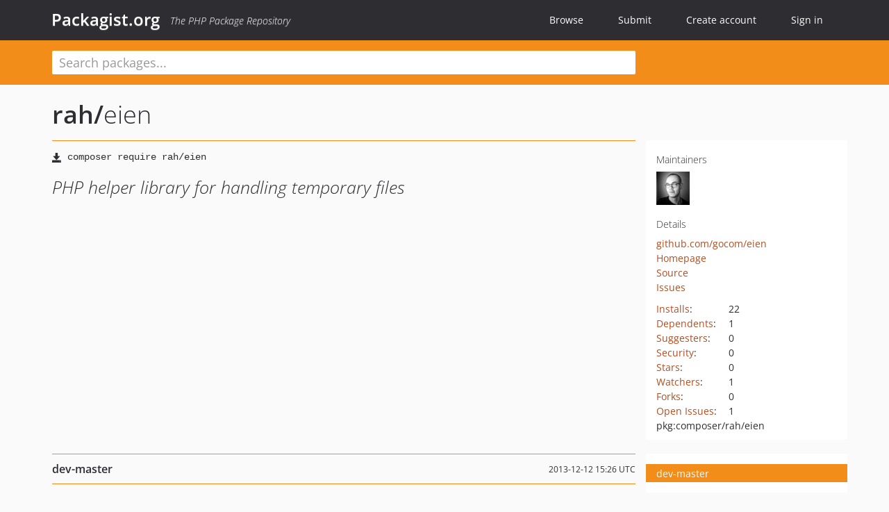

--- FILE ---
content_type: text/html; charset=UTF-8
request_url: https://packagist.org/packages/rah/eien
body_size: 5254
content:
<!DOCTYPE html>
<html>
    <head>
        <meta charset="UTF-8" />

        <title>rah/eien - Packagist.org</title>
        <meta name="description" content="PHP helper library for handling temporary files" />
        <meta name="author" content="Jordi Boggiano" />
            <link rel="canonical" href="https://packagist.org/packages/rah/eien" />

        <meta name="viewport" content="width=device-width, initial-scale=1.0" />

        <link rel="shortcut icon" href="/favicon.ico?v=1767529556" />

        <link rel="stylesheet" href="/build/app.css?v=1767529556" />
        
            <link rel="alternate" type="application/rss+xml" title="New Releases - rah/eien" href="https://packagist.org/feeds/package.rah/eien.rss" />
    <link rel="alternate" type="application/rss+xml" title="New Releases - rah" href="https://packagist.org/feeds/vendor.rah.rss" />
            <link rel="alternate" type="application/rss+xml" title="Newly Submitted Packages - Packagist.org" href="https://packagist.org/feeds/packages.rss" />
        <link rel="alternate" type="application/rss+xml" title="New Releases - Packagist.org" href="https://packagist.org/feeds/releases.rss" />
        

        <link rel="search" type="application/opensearchdescription+xml" href="/search.osd?v=1767529556" title="Packagist.org" />

        <script nonce="oLAc5uXm5D6NCYKbYquhUA==">
            var onloadRecaptchaCallback = function() {
                document.querySelectorAll('.recaptcha-protected').forEach((el) => {
                    el.closest('form').querySelectorAll('button, input[type="submit"]').forEach((submit) => {
                        grecaptcha.render(submit, {
                            'sitekey' : '6LfKiPoUAAAAAGlKWkhEEx7X8muIVYy6oA0GNdX0',
                            'callback' : function (token) {
                                submit.form.submit();
                            }
                        });
                    })
                });
            };
        </script>
        
            <link rel="stylesheet" href="/css/github/markdown.css?v=1767529556">
        </head>
    <body>
    <section class="wrap">
        <header class="navbar-wrapper navbar-fixed-top">
                        <nav class="container">
                <div class="navbar" role="navigation">
                    <div class="navbar-header">
                        <button type="button" class="navbar-toggle" data-toggle="collapse" data-target=".navbar-collapse">
                            <span class="sr-only">Toggle navigation</span>
                            <span class="icon-bar"></span>
                            <span class="icon-bar"></span>
                            <span class="icon-bar"></span>
                        </button>
                        <h1 class="navbar-brand"><a href="/">Packagist.org</a> <em class="hidden-sm hidden-xs">The PHP Package Repository</em></h1>
                    </div>

                    <div class="collapse navbar-collapse">
                        <ul class="nav navbar-nav">
                            <li>
                                <a href="/explore/">Browse</a>
                            </li>
                            <li>
                                <a href="/packages/submit">Submit</a>
                            </li>                            <li>
                                <a href="/register/">Create account</a>
                            </li>
                            <li class="nav-user">
                                <section class="nav-user-signin">
                                    <a href="/login/">Sign in</a>

                                    <section class="signin-box">
                                        <form action="/login/" method="POST" id="nav_login">
                                            <div class="input-group">
                                                <input class="form-control" type="text" id="_username" name="_username" placeholder="Username / Email">
                                                <span class="input-group-addon"><span class="icon-user"></span></span>
                                            </div>
                                            <div class="input-group">
                                                <input class="form-control" type="password" id="_password" name="_password" placeholder="Password">
                                                <span class="input-group-addon"><span class="icon-lock"></span></span>
                                            </div>

                                            <div class="checkbox">
                                                <label for="_remember_me">
                                                    <input type="checkbox" id="_remember_me" name="_remember_me" value="on" checked="checked" /> Remember me
                                                </label>
                                            </div>
                                            <div class="signin-box-buttons">
                                                <a href="/login/github" class="pull-right btn btn-primary btn-github"><span class="icon-github"></span>Use Github</a>
                                                <button type="submit" class="btn btn-success" id="_submit_mini" name="_submit">Log in</button>
                                            </div>
                                        </form>

                                        <div class="signin-box-register">
                                            <a href="/register/">No account yet? Create one now!</a>
                                        </div>
                                    </section>
                                </section>
                            </li>                        </ul>
                    </div>
                </div>
            </nav>
        </header>

        <section class="wrapper wrapper-search">
    <div class="container ">
        <form name="search_query" method="get" action="/search/" id="search-form" autocomplete="off">
            <div class="sortable row">
                <div class="col-xs-12 js-search-field-wrapper col-md-9">
                                                            <input type="search" id="search_query_query" name="query" required="required" autocomplete="off" placeholder="Search packages..." tabindex="1" class=" form-control" value="" />
                </div>
            </div>
        </form>    </div>
</section>


                
        
        <section class="wrapper">
            <section class="container content" role="main">
                                    <div id="search-container" class="hidden">
                        <div class="row">
                            <div class="search-list col-md-9"></div>

                            <div class="search-facets col-md-3">
                                <div class="search-facets-active-filters"></div>
                                <div class="search-facets-type"></div>
                                <div class="search-facets-tags"></div>
                            </div>
                        </div>

                        <div class="row">
                            <div class="col-md-9">
                                <div id="powered-by">
                                    Search by <a href="https://www.algolia.com/"><img src="/img/algolia-logo-light.svg?v=1767529556"></a>
                                </div>
                                <div id="pagination-container">
                                    <div class="pagination"></div>
                                </div>
                            </div>
                        </div>
                    </div>
                
                    <div class="row" id="view-package-page">
        <div class="col-xs-12 package">
            <div class="package-header">

                <div class="row">
                    <div class="col-md-9">
                        <h2 class="title">
                                                        <a href="/packages/rah/">rah<span class="hidden"> </span>/</a><span class="hidden"> </span>eien
                        </h2>
                    </div>
                </div>
            </div>

            <div class="row">
                <div class="col-md-8">
                    <p class="requireme"><i class="glyphicon glyphicon-save"></i> <input type="text" readonly="readonly" value="composer require rah/eien" /></p>

                    
                                        
                    
                    <p class="description">PHP helper library for handling temporary files</p>

                                                        </div>

                <div class="col-md-offset-1 col-md-3">
                    <div class="row package-aside">
                        <div class="details col-xs-12 col-sm-6 col-md-12">
                            <h5>Maintainers</h5>
                            <p class="maintainers">
                                <a href="/users/rah/"><img width="48" height="48" title="rah" src="https://www.gravatar.com/avatar/3a34b4e1b662cd2c926e8e89a76f93df266b199fe61508d38026cb952f28e59e?s=48&amp;d=identicon" srcset="https://www.gravatar.com/avatar/3a34b4e1b662cd2c926e8e89a76f93df266b199fe61508d38026cb952f28e59e?s=96&amp;d=identicon 2x"></a>
                                                            </p>

                            
                            <h5>Details</h5>
                                                        <p class="canonical">
                                <a href="https://github.com/gocom/eien" title="Canonical Repository URL">github.com/gocom/eien</a>
                            </p>

                                                            <p><a rel="nofollow noopener external noindex ugc" href="https://github.com/gocom/eien">Homepage</a></p>
                                                                                        <p><a rel="nofollow noopener external noindex ugc" href="https://github.com/gocom/eien">Source</a></p>
                                                                                        <p><a rel="nofollow noopener external noindex ugc" href="https://github.com/gocom/eien/issues">Issues</a></p>
                                                                                                                                                                                                                            </div>

                        
                        <div class="facts col-xs-12 col-sm-6 col-md-12">
                            <p>
                                <span>
                                    <a href="/packages/rah/eien/stats" rel="nofollow">Installs</a>:
                                </span>
                                22                            </p>
                                                            <p>
                                    <span>
                                        <a href="/packages/rah/eien/dependents?order_by=downloads" rel="nofollow">Dependents</a>:
                                    </span>
                                    1
                                </p>
                                                                                        <p>
                                    <span>
                                        <a href="/packages/rah/eien/suggesters" rel="nofollow">Suggesters</a>:
                                    </span>
                                    0
                                </p>
                                                                                        <p>
                                    <span>
                                        <a href="/packages/rah/eien/advisories" rel="nofollow">Security</a>:
                                    </span>
                                    0
                                </p>
                                                                                        <p>
                                    <span>
                                        <a href="https://github.com/gocom/eien/stargazers">Stars</a>:
                                    </span>
                                    0
                                </p>
                                                                                        <p>
                                    <span>
                                        <a href="https://github.com/gocom/eien/watchers">Watchers</a>:
                                    </span> 1
                                </p>
                                                                                        <p>
                                    <span>
                                        <a href="https://github.com/gocom/eien/forks">Forks</a>:
                                    </span>
                                    0
                                </p>
                                                                                        <p>
                                    <span>
                                        <a rel="nofollow noopener external noindex ugc" href="https://github.com/gocom/eien/issues">Open Issues</a>:
                                    </span>
                                    1
                                </p>
                                                                                                                                            <p><span title="PURL / Package-URL">pkg:composer/rah/eien</span></p>
                        </div>
                    </div>
                </div>
            </div>

            
            
                            <div class="row versions-section">
                    <div class="version-details col-md-9">
                                                    <div class="title">
    <span class="version-number">dev-master</span>

    <span class="release-date">2013-12-12 15:26 UTC</span>
</div>

<div class="clearfix package-links">
            <div class="row">
                            <div class="clearfix visible-sm-block"></div>                <div class="clearfix visible-md-block visible-lg-block"></div>                <div class="requires col-sm-6 col-md-4 ">
                    <p class="link-type">Requires</p>
                                            <ul><li>php: &gt;=5.2.0</li></ul>
                                    </div>
                                                            <div class="devRequires col-sm-6 col-md-4 ">
                    <p class="link-type">Requires (Dev)</p>
                                            <ul><li><a href="/packages/phpunit/phpunit">phpunit/phpunit</a>: 3.7.*</li></ul>
                                    </div>
                            <div class="clearfix visible-sm-block"></div>                                <div class="suggests col-sm-6 col-md-4 hidden-xs">
                    <p class="link-type">Suggests</p>
                                            <p class="no-links">None</p>
                                    </div>
                                            <div class="clearfix visible-md-block visible-lg-block"></div>                <div class="provides col-sm-6 col-md-4 hidden-xs">
                    <p class="link-type">Provides</p>
                                            <p class="no-links">None</p>
                                    </div>
                            <div class="clearfix visible-sm-block"></div>                                <div class="conflicts col-sm-6 col-md-4 hidden-xs">
                    <p class="link-type">Conflicts</p>
                                            <p class="no-links">None</p>
                                    </div>
                                                            <div class="replaces col-sm-6 col-md-4 hidden-xs">
                    <p class="link-type">Replaces</p>
                                            <p class="no-links">None</p>
                                    </div>
                    </div>
    </div>

<div class="metadata">
    <p class="license"><i class="glyphicon glyphicon-copyright-mark" title="License"></i> MIT <span class="source-reference"><i class="glyphicon glyphicon-bookmark" title="Source Reference"></i> e711ff12a8f4304381dcb4e502f71cb74bfb9dd0</span></p>

            <i class="glyphicon glyphicon-user" title="Authors"></i>
        <ul class="authors">
                            <li><a rel="nofollow noopener external noindex ugc" href="https://github.com/gocom">Jukka Svahn</a></li>
                    </ul>
    
            <p class="tags">
            <i class="glyphicon glyphicon-tag" title="Tags"></i>
            <a rel="nofollow noindex" href="https://packagist.org/search/?tags=file">file</a><a rel="nofollow noindex" href="https://packagist.org/search/?tags=directory">directory</a><a rel="nofollow noindex" href="https://packagist.org/search/?tags=temporary">temporary</a><a rel="nofollow noindex" href="https://packagist.org/search/?tags=temp">temp</a><a rel="nofollow noindex" href="https://packagist.org/search/?tags=tmp">tmp</a></p>
    </div>

                                            </div>
                    <div class="col-md-3 no-padding">
                        <div class="package-aside versions-wrapper">
    <ul class="versions">
                                <li class="details-toggler version last open" data-version-id="dev-master" data-load-more="/versions/4250735.json">
                <a rel="nofollow noindex" href="#dev-master" class="version-number">dev-master</a>

                
                            </li>
            </ul>
    <div class="hidden versions-expander">
        <i class="glyphicon glyphicon-chevron-down"></i>
    </div>
</div>

    <div class="last-update">
                    <p class="auto-update-success">This package is auto-updated.</p>
                <p>Last update: 2026-01-15 15:05:51 UTC </p>
            </div>
                    </div>
                </div>
            
                            <hr class="clearfix">
                <div class="readme markdown-body">
                    <h1>README</h1>
                    <a id="user-content-eien---php-have-a-temporary-file" class="anchor" href="#user-content-eien---php-have-a-temporary-file" rel="nofollow noindex noopener external ugc"></a>
<p><a href="https://packagist.org/packages/rah/eien" rel="nofollow noindex noopener external ugc">Packagist</a> | <a href="http://twitter.com/gocom" rel="nofollow noindex noopener external ugc">Twitter</a> | <a href="https://github.com/gocom/eien/issues" rel="nofollow noindex noopener external ugc">Issues</a> | <a href="https://travis-ci.org/gocom/eien" rel="nofollow noindex noopener external ugc"><img src="https://camo.githubusercontent.com/b1d407d2f1809706311547f3fb9e4b957631a7012dfdfffe0c00a8b350213161/68747470733a2f2f7472617669732d63692e6f72672f676f636f6d2f6569656e2e706e673f6272616e63683d6d6173746572" alt="Build Status" /></a></p>
<p>Eien is a small PHP helper library for handling temporary files. Get, create, make, remove and flush temporary files and directories. Currently unstable, work in progress.</p>
<h2 class="heading-element">Basic usage</h2><a id="user-content-basic-usage" class="anchor" href="#user-content-basic-usage" rel="nofollow noindex noopener external ugc"></a>
<h3 class="heading-element">Get a path to an available temporary file</h3><a id="user-content-get-a-path-to-an-available-temporary-file" class="anchor" href="#user-content-get-a-path-to-an-available-temporary-file" rel="nofollow noindex noopener external ugc"></a>
<pre><span class="pl-k">echo</span> (<span class="pl-smi">string</span>) <span class="pl-k">new</span> <span class="pl-v">Rah_Eien_Temporary_File</span>();</pre>
<h3 class="heading-element">Create a temporary file and move it to its final location once done</h3><a id="user-content-create-a-temporary-file-and-move-it-to-its-final-location-once-done" class="anchor" href="#user-content-create-a-temporary-file-and-move-it-to-its-final-location-once-done" rel="nofollow noindex noopener external ugc"></a>
<p>The file is moved to location specified with the optional Rah_Eien_File::$final option, if defined. The moving is performed once there are no other references to the instance, script is closed or when the move() method is called.</p>
<pre><span class="pl-s1"><span class="pl-c1">$</span>tmp</span> &#61; <span class="pl-k">new</span> <span class="pl-v">Rah_Eien_File</span>();
<span class="pl-s1"><span class="pl-c1">$</span>tmp</span>-&gt;<span class="pl-en">final</span>(<span class="pl-s">&#039;<span class="pl-s">/path/to/final/location.txt</span>&#039;</span>);
<span class="pl-s1"><span class="pl-c1">$</span>file</span> &#61; <span class="pl-k">new</span> <span class="pl-v">Rah_Eien_Temporary_File</span>(<span class="pl-s1"><span class="pl-c1">$</span>tmp</span>);</pre>
<p>If you want moving to happen automatically, the easiest ways are extending, which allows you to perform your actions within it, unsetting the instance once you are done with it or wrapping the instance to its own contexts, like an anonymous function.</p>
<h3 class="heading-element">Make a temporary file from an existing file</h3><a id="user-content-make-a-temporary-file-from-an-existing-file" class="anchor" href="#user-content-make-a-temporary-file-from-an-existing-file" rel="nofollow noindex noopener external ugc"></a>
<p>In addition to creating brand new temporary files, or getting paths as strings, you can also create temporary file instances from other files. The specified files are copied to your temporary directory, and you get an instance point to the new temporary instance.</p>
<pre><span class="pl-s1"><span class="pl-c1">$</span>tmp</span> &#61; <span class="pl-k">new</span> <span class="pl-v">Rah_Eien_File</span>();
<span class="pl-s1"><span class="pl-c1">$</span>tmp</span>-&gt;<span class="pl-en">file</span>(<span class="pl-s">&#039;<span class="pl-s">/path/to/source/file.txt</span>&#039;</span>);
<span class="pl-k">echo</span> (<span class="pl-smi">string</span>) <span class="pl-k">new</span> <span class="pl-v">Rah_Eien_Temporary_File</span>(<span class="pl-s1"><span class="pl-c1">$</span>tmp</span>);</pre>
<h3 class="heading-element">Create a new temporary directory and return its path</h3><a id="user-content-create-a-new-temporary-directory-and-return-its-path" class="anchor" href="#user-content-create-a-new-temporary-directory-and-return-its-path" rel="nofollow noindex noopener external ugc"></a>
<pre><span class="pl-k">echo</span> (<span class="pl-smi">string</span>) <span class="pl-k">new</span> <span class="pl-v">Rah_Eien_Temporary_Directory</span>();</pre>

                </div>
                    </div>
    </div>
            </section>
        </section>
    </section>

        <footer class="wrapper-footer">
            <nav class="container">
                <div class="row">
                    <ul class="social col-xs-7 col-sm-4 col-md-2 pull-right">
                        <li><a href="http://github.com/composer/packagist" title="GitHub"><span class="icon-github"></span></a></li>
                        <li><a href="https://x.com/packagist" title="Follow @packagist"><span class="icon-twitter"></span></a></li>
                        <li><a href="mailto:contact@packagist.org" title="Contact"><span class="icon-mail"></span></a></li>
                    </ul>

                    <ul class="col-xs-4 col-sm-4 col-md-2">
                        <li><a href="/about">About Packagist.org</a></li>
                        <li><a href="/feeds/" rel="nofollow">Atom/RSS Feeds</a></li>
                    </ul>

                    <div class="clearfix visible-xs-block"></div>

                    <ul class="col-xs-3 col-sm-4 col-md-2">
                        <li><a href="/statistics" rel="nofollow">Statistics</a></li>
                        <li><a href="/explore/">Browse Packages</a></li>
                    </ul>

                    <div class="clearfix visible-xs-block visible-sm-block"></div>

                    <ul class="col-xs-3 col-sm-4 col-md-2">
                        <li><a href="/apidoc">API</a></li>
                        <li><a href="/mirrors">Mirrors</a></li>
                    </ul>

                    <div class="clearfix visible-xs-block"></div>

                    <ul class="col-xs-3 col-sm-4 col-md-2">
                        <li><a href="https://status.packagist.org/">Status</a></li>
                        <li><a href="https://p.datadoghq.com/sb/x98w56x71erzshui-4a54c45f82bacc991e83302548934b6a">Dashboard</a></li>
                    </ul>
                </div>

                <div class="row sponsor">
                    <p class="col-xs-12 col-md-6"><a class="short" href="https://packagist.com/"><img alt="Private Packagist" src="/img/private-packagist.svg?v2?v=1767529556" /></a> provides maintenance and hosting</p>
                    <p class="col-xs-12 col-md-6"><a class="long" href="https://bunny.net/"><img alt="Bunny.net" src="/img/bunny-net.svg?v=1767529556" /></a> provides bandwidth and CDN</p>
                    <p class="col-xs-12 col-md-6"><a class="short" href="https://www.aikido.dev/"><img alt="Aikido" src="/img/aikido.svg?v=1767529556" /></a> provides malware detection</p>
                    <p class="col-xs-12 col-md-6"><a class="long" href="https://datadog.com/"><img alt="Datadog" src="/img/datadog.svg?v=1767529556" /></a> provides monitoring</p>
                    <p class="col-xs-12 text-center"><a href="/sponsor/">Sponsor Packagist.org &amp; Composer</a></p>
                </div>
            </nav>
        </footer>

        <script nonce="oLAc5uXm5D6NCYKbYquhUA==">
            var algoliaConfig = {"app_id":"M58222SH95","search_key":"5ae4d03c98685bd7364c2e0fd819af05","index_name":"packagist"};
                        window.process = {
                env: { DEBUG: undefined },
            };
        </script>
        
        <script nonce="oLAc5uXm5D6NCYKbYquhUA==" src="/build/app.js?v=1767529556"></script>

            </body>
</html>
